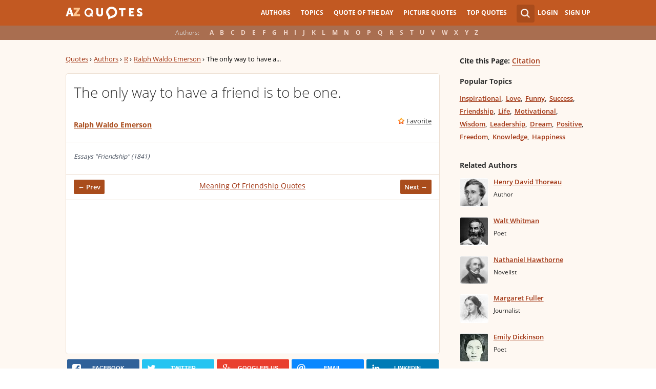

--- FILE ---
content_type: text/html; charset=UTF-8
request_url: https://www.azquotes.com/quote/89251?ref=meaning-of-friendship
body_size: 10414
content:
<!DOCTYPE html>
<html prefix="og: http://ogp.me/ns#">
 <head>
  <meta charset="utf-8">
  <title>Ralph Waldo Emerson quote: The only way to have a friend is to be...</title>
 <meta name="description" content="The only way to have a friend is... - Ralph Waldo Emerson quotes at AZquotes.com">
 <meta property="og:site_name" content="A-Z Quotes">
 <meta property="og:title" content="Ralph Waldo Emerson Quote">
 <meta property="og:type" content="article">
 <meta property="og:url" content="https://www.azquotes.com/quote/89251">
 <meta property="og:description" content="The only way to have a friend is to be one.">
 <meta property="og:image" content="https://www.azquotes.com/picture-quotes/quote-the-only-way-to-have-a-friend-is-to-be-one-ralph-waldo-emerson-8-92-51.jpg">
 <meta property="og:image:type" content="image/jpeg">
 <meta property="twitter:card" content="summary_large_image">
 <meta property="twitter:title" content="Ralph Waldo Emerson Quote">
 <meta property="twitter:description" content="The only way to have a friend is to be one.">
 <meta property="twitter:domain" content="www.azquotes.com">
 <meta property="twitter:image:src" content="https://www.azquotes.com/picture-quotes/quote-the-only-way-to-have-a-friend-is-to-be-one-ralph-waldo-emerson-8-92-51.jpg">
 <meta property="og:image:width" content="920">
 <meta property="og:image:height" content="433">
 <link rel="canonical" href="https://www.azquotes.com/quote/89251" />
 <link rel="icon" type="image/png" href="https://www.azquotes.com/favicon.png">
 <meta name="viewport" content="width=device-width,initial-scale=1, minimum-scale=1, maximum-scale=1, user-scalable=1">	

 <link rel="preload" href="/public2/opensans/ops/DXI1ORHCpsQm3Vp6mXoaTRUOjZSKWg4xBWp_C_qQx0o.woff2" as="font" type="font/woff2" crossorigin>
 <link rel="preload" href="/public2/opensans/ops/u-WUoqrET9fUeobQW7jkRVtXRa8TVwTICgirnJhmVJw.woff2" as="font" type="font/woff2" crossorigin>
 <link rel="preload" href="/public2/opensans/ops/MTP_ySUJH_bn48VBG8sNShUOjZSKWg4xBWp_C_qQx0o.woff2" as="font" type="font/woff2" crossorigin>
 <link rel="preload" href="/public2/opensans/ops/k3k702ZOKiLJc3WVjuplzBUOjZSKWg4xBWp_C_qQx0o.woff2" as="font" type="font/woff2" crossorigin>

 

 

 <link rel="stylesheet" href="/public2/css/style.min3.css?v=1.6" type="text/css">
 <style>
  .test-a{width:1%}
  @media screen and (min-width: 960px) {
   .leftcol{float: left;margin-right: -294px;width: 100%;}
   .leftcol-inner {padding-right: 294px;}
   .rightcol{float: right;width: 300px;margin-left: -10px;}
   .block{padding:0.4em 0em 1.4em 3.1em;}
   .pager.pg-margin { margin-right:0px;padding-right:0px; }
   .s-picture .simple_picture { width: 95%; }
   .s-picture .icons-quote { margin-right:0px; }
  }
 </style>
 

<script defer type="text/javascript" src="/public2/js/full3.min.js"></script>

 
 
 
 <script defer type="text/javascript" src="/public2/pages-js/quote.js?v=1.4"></script>
 
 
 <style>
#cookie-alert{
	position:fixed;bottom:0;z-index:10000;width:100%;text-align:left;margin-bottom:0;color:#000;background-color:#fff3cd;border-left:0;border-right:0;border-bottom:0;border-top:3px solid #f57c00;border-radius:0;
	
	/*display:unset!important;*/
	
	font-family: "Helvetica Neue",Helvetica,Arial,sans-serif;
    font-size: 14px;
    line-height: 1.42857143;
	-webkit-box-sizing: border-box;
    -moz-box-sizing: border-box;
    box-sizing: border-box;
}

@media screen and (min-width:1600px){
	#cookie-alert{
		padding-right:200px;
		padding-left:200px;
	}
}

#close-cookie-alert{
	margin-top:10px;
	width:50px;
    background: #C25922;
    border-color: #00c19a;
	text-decoration: none;
	box-shadow: 0 1px 1px rgba(0,0,0,.1);
	display: inline-block;
    padding: 6px 12px;
    margin-bottom: 0;
    font-size: 14px;
    font-weight: 400;
    line-height: 1.42857143;
    text-align: center;
    white-space: nowrap;
    vertical-align: middle;
	touch-action: manipulation;
	cursor: pointer;
	user-select: none;
	border: 1px solid transparent;
	border-radius: 4px;
    overflow: visible;
	color:white;
	box-sizing: border-box;
	-webkit-appearance: button;
	-webkit-user-select: none;
	-moz-user-select: none;
	-ms-user-select: none;
	-ms-touch-action: manipulation;
	background-image: none;
}

/*#close-cookie-alert:hover {
    background: #703C24; 
}*/

#close-cookie-alert.floated{margin-top:0;position:absolute;right:10px;bottom:16px}

#close-cookie-alert.floated:hover {
    background: #703C24; 
}

.alert {
	padding:15px;
	margin-bottom:20px;
	border:1px solid transparent;
	border-radius:4px
}
.alert-dismissable,
.alert-dismissible {
	padding-right:35px
}
.alert-dismissable .close,
.alert-dismissible .close {
	position:relative;
	top:-2px;
	right:-21px;
	color:inherit
}
.alert-success {
	color:#3c763d;
	background-color:#dff0d8;
	border-color:#d6e9c6
}

</style>
 
 </head>
 <body>
  <div id="wrap">
	  
  	  
	  
   <div id="header-wrap">
    <div id="menu">
     <div class="wrapper" >
      <div class="logo">
       <a href="/"></a>
      </div>
      <div class="account">
       <div class="search_wrapper">
        <a href="#" class="collapse">&nbsp;</a>
        <div class="s_form">
         <form action="/search_results.html" class="search" method="GET">
          <input name="query" placeholder="example: funny quotes" type="text" value="" class="ui-autocomplete-input" autocomplete="off">
          <input type="reset">
          <input type="submit" value="">
          <div class="search-result-sur" style="display:none;"></div>
         </form>
        </div>
       </div>
       <div class="user">
        <a href="#" class="login">Login</a>
        <a href="#" class="signup">Sign Up</a>
       </div>
      </div>		
      <div class="mainmenu">
       <a href="#" id="showhide"></a>
       <a href="#" class="az"></a>
       <ul>
        <li><a href="/quotes/authors.html">Authors</a></li>
        <li><a href="/quotes/topics/index.html">Topics</a></li>
        <li><a href="/quote_of_the_day.html">Quote of the Day</a></li>
        <li><a href="/picturequotes">Picture Quotes</a></li>
        <li><a href="/top_quotes.html">Top Quotes</a></li>
       </ul>
      </div>
     </div>
    </div>
    <div class="alp">
     <div class="wrapper">
      <div class="title">Authors:</div>
      <ul class="authors">
       <li class="active choose"><a href="#">Choose...</a></li>
       <li><a href="/quotes/authors/a/">A</a></li>
       <li><a href="/quotes/authors/b/">B</a></li>
       <li><a href="/quotes/authors/c/">C</a></li>
       <li><a href="/quotes/authors/d/">D</a></li>
       <li><a href="/quotes/authors/e/">E</a></li>
       <li><a href="/quotes/authors/f/">F</a></li>
       <li><a href="/quotes/authors/g/">G</a></li>
       <li><a href="/quotes/authors/h/">H</a></li>
       <li><a href="/quotes/authors/i/">I</a></li>
       <li><a href="/quotes/authors/j/">J</a></li>
       <li><a href="/quotes/authors/k/">K</a></li>
       <li><a href="/quotes/authors/l/">L</a></li>
       <li><a href="/quotes/authors/m/">M</a></li>
       <li><a href="/quotes/authors/n/">N</a></li>
       <li><a href="/quotes/authors/o/">O</a></li>
       <li><a href="/quotes/authors/p/">P</a></li>
       <li><a href="/quotes/authors/q/">Q</a></li>
       <li><a href="/quotes/authors/r/">R</a></li>
       <li><a href="/quotes/authors/s/">S</a></li>
       <li><a href="/quotes/authors/t/">T</a></li>
       <li><a href="/quotes/authors/u/">U</a></li>
       <li><a href="/quotes/authors/v/">V</a></li>
       <li><a href="/quotes/authors/w/">W</a></li>
       <li><a href="/quotes/authors/x/">X</a></li>
       <li><a href="/quotes/authors/y/">Y</a></li>
       <li><a href="/quotes/authors/z/">Z</a></li>
      </ul>
     </div>
    </div>	
   </div>


<div id="container-wrap">
 <div id="Container">
  <div id="content" class="content_inner">
   <div class="wrapper clearfix">
    <div class="leftcol quotations">
     <div class="leftcol-inner">
      <div xmlns:v="http://rdf.data-vocabulary.org/#" class="breadcrumb breadcrumb-quote bc-aside">
       <span typeof="v:Breadcrumb"><a href="/" rel="v:url" property="v:title">Quotes</a> ›</span>
       <span typeof="v:Breadcrumb"><a href="/quotes/authors.html" rel="v:url" property="v:title">Authors</a> ›</span>
       <span typeof="v:Breadcrumb"><a href="/quotes/authors/r/" rel="v:url" property="v:title">R</a> ›</span>
       <span typeof="v:Breadcrumb"><a href="/author/4490-Ralph_Waldo_Emerson" rel="v:url" property="v:title">Ralph Waldo Emerson</a> ›</span>
       <span>The only way to have a...</span>
      </div>
      <ul class="list-quotes list-one-quote">
       <li>
        <div data-id="89251" class="wrap-block">
		
		
         <p class="single-quote">The only way to have a friend is to be one.</p>
		 		 
         <div class="author">
                        <a href="/author/4490-Ralph_Waldo_Emerson">Ralph Waldo Emerson</a>
            
         </div>
         <div class="icons wrap-ico">
          <a class="save" href="#" rel="nofollow" onclick="save(89251, $(this));return false;">Favorite</a>
          <!-- <a class="report" href="#" rel="nofollow" onclick="report($(this));return false;">Report</a> -->
         </div>
                                    <!-- INJECTING SOURCES INFO -->

                                            <!-- INJECTING SOURCES -->
                                                                                                                                                                                                                                <!-- INJECTING SOURCES -->
                                            <!-- INJECTING AZ3 SOURCES-->
                                                                                        <!-- INJECTING AZ3 SOURCES-->
                                                                            <div class="center c-bottom c-fixed">
                                            
                                                <div class="author thicker"><span><span class="small_source_14">Essays "Friendship" (1841)
                                                </span></span></div>
                                              

                                        </div>
                                                                        <!-- INJECTING SOURCES INFO -->
         <div class="center c-bottom">
          <a href="/quote/99155?ref=meaning-of-friendship" class="prev">← Prev</a>
<a href="/quotes/topics/meaning-of-friendship.html">Meaning Of Friendship Quotes</a>          <a href="/quote/46592?ref=meaning-of-friendship" class="next">Next →</a>
          <span class="clear"></span>
         </div>
         
         <div style="margin: 11px -15px 0px -15px;border-top: 1px solid #ede0d3;padding-top: 10px;">
          <script async src="//pagead2.googlesyndication.com/pagead/js/adsbygoogle.js"></script>
          <!-- azquotes_quote -->
          <ins class="adsbygoogle ads_quote"
            style="display:block;height:280px;"
            data-ad-client="ca-pub-4225178227804431"
            data-ad-slot="2629355906"
            data-ad-format="auto"></ins>
          <script>
          (adsbygoogle = window.adsbygoogle || []).push({});
          </script>
         </div>
        </div>
       </li>
      </ul>
      <center>
<div class="share-container rrclearfix">
<ul class="rrssb-buttons rrclearfix">
<li class="rrssb-facebook">
<a href="https://www.facebook.com/sharer/sharer.php?u=https://www.azquotes.com/quote/89251" class="rrpopup">
<span class="rrssb-icon">
<svg version="1.1" xmlns="https://www.w3.org/2000/svg" xmlns:xlink="https://www.w3.org/1999/xlink" x="0px" y="0px" width="28px" height="28px" viewBox="0 0 28 28" enable-background="new 0 0 28 28" xml:space="preserve">
<path d="M27.825,4.783c0-2.427-2.182-4.608-4.608-4.608H4.783c-2.422,0-4.608,2.182-4.608,4.608v18.434
c0,2.427,2.181,4.608,4.608,4.608H14V17.379h-3.379v-4.608H14v-1.795c0-3.089,2.335-5.885,5.192-5.885h3.718v4.608h-3.726
c-0.408,0-0.884,0.492-0.884,1.236v1.836h4.609v4.608h-4.609v10.446h4.916c2.422,0,4.608-2.188,4.608-4.608V4.783z"/>
</svg>
</span>
<span class="rrssb-text">facebook</span>
</a>
</li>
<li class="rrssb-twitter">
<a href="https://twitter.com/home?status=Ralph+Waldo+Emerson+quote%3A+The+only+way+to+have+a+friend+is+to+be...+https%3A%2F%2Fwww.azquotes.com%2Fquote%2F89251" class="rrpopup">
<span class="rrssb-icon">
<svg version="1.1" xmlns="https://www.w3.org/2000/svg" xmlns:xlink="https://www.w3.org/1999/xlink" x="0px" y="0px"
 width="28px" height="28px" viewBox="0 0 28 28" enable-background="new 0 0 28 28" xml:space="preserve">
<path d="M24.253,8.756C24.689,17.08,18.297,24.182,9.97,24.62c-3.122,0.162-6.219-0.646-8.861-2.32
c2.703,0.179,5.376-0.648,7.508-2.321c-2.072-0.247-3.818-1.661-4.489-3.638c0.801,0.128,1.62,0.076,2.399-0.155
C4.045,15.72,2.215,13.6,2.115,11.077c0.688,0.275,1.426,0.407,2.168,0.386c-2.135-1.65-2.729-4.621-1.394-6.965
C5.575,7.816,9.54,9.84,13.803,10.071c-0.842-2.739,0.694-5.64,3.434-6.482c2.018-0.623,4.212,0.044,5.546,1.683
c1.186-0.213,2.318-0.662,3.329-1.317c-0.385,1.256-1.247,2.312-2.399,2.942c1.048-0.106,2.069-0.394,3.019-0.851
C26.275,7.229,25.39,8.196,24.253,8.756z"/>
</svg>
   </span>
<span class="rrssb-text">twitter</span>
</a>
</li>
<li class="rrssb-googleplus">
<a href="https://plus.google.com/share?url=https://www.azquotes.com/quote/89251" class="rrpopup">
<span class="rrssb-icon">
<svg version="1.1" xmlns="https://www.w3.org/2000/svg" xmlns:xlink="https://www.w3.org/1999/xlink" x="0px" y="0px" width="28px" height="28px" viewBox="0 0 28 28" enable-background="new 0 0 28 28" xml:space="preserve">
<g>
<g>
<path d="M14.703,15.854l-1.219-0.948c-0.372-0.308-0.88-0.715-0.88-1.459c0-0.748,0.508-1.223,0.95-1.663
c1.42-1.119,2.839-2.309,2.839-4.817c0-2.58-1.621-3.937-2.399-4.581h2.097l2.202-1.383h-6.67c-1.83,0-4.467,0.433-6.398,2.027
C3.768,4.287,3.059,6.018,3.059,7.576c0,2.634,2.022,5.328,5.604,5.328c0.339,0,0.71-0.033,1.083-0.068
c-0.167,0.408-0.336,0.748-0.336,1.324c0,1.04,0.551,1.685,1.011,2.297c-1.524,0.104-4.37,0.273-6.467,1.562
c-1.998,1.188-2.605,2.916-2.605,4.137c0,2.512,2.358,4.84,7.289,4.84c5.822,0,8.904-3.223,8.904-6.41
c0.008-2.327-1.359-3.489-2.829-4.731H14.703z M10.269,11.951c-2.912,0-4.231-3.765-4.231-6.037c0-0.884,0.168-1.797,0.744-2.511
c0.543-0.679,1.489-1.12,2.372-1.12c2.807,0,4.256,3.798,4.256,6.242c0,0.612-0.067,1.694-0.845,2.478
c-0.537,0.55-1.438,0.948-2.295,0.951V11.951z M10.302,25.609c-3.621,0-5.957-1.732-5.957-4.142c0-2.408,2.165-3.223,2.911-3.492
c1.421-0.479,3.25-0.545,3.555-0.545c0.338,0,0.52,0,0.766,0.034c2.574,1.838,3.706,2.757,3.706,4.479
c-0.002,2.073-1.736,3.665-4.982,3.649L10.302,25.609z"/>
<polygon points="23.254,11.89 23.254,8.521 21.569,8.521 21.569,11.89 18.202,11.89 18.202,13.604 21.569,13.604 21.569,17.004
23.254,17.004 23.254,13.604 26.653,13.604 26.653,11.89  "/>
</g>
</g>
</svg>
</span>
<span class="rrssb-text">googleplus</span>
</a>
</li>
<li class="rrssb-email">
<a href="mailto:?subject=Ralph Waldo Emerson quote: The only way to have a friend is to be...&amp;body=https://www.azquotes.com/quote/89251">
<span class="rrssb-icon">
<svg xmlns="https://www.w3.org/2000/svg" xmlns:xlink="https://www.w3.org/1999/xlink" version="1.1" x="0px" y="0px" width="28px" height="28px" viewBox="0 0 28 28" enable-background="new 0 0 28 28" xml:space="preserve">
<g>
<path d="M20.111 26.147c-2.336 1.051-4.361 1.401-7.125 1.401c-6.462 0-12.146-4.633-12.146-12.265 c0-7.94 5.762-14.833 14.561-14.833c6.853 0 11.8 4.7 11.8 11.252c0 5.684-3.194 9.265-7.399 9.3 c-1.829 0-3.153-0.934-3.347-2.997h-0.077c-1.208 1.986-2.96 2.997-5.023 2.997c-2.532 0-4.361-1.868-4.361-5.062 c0-4.749 3.504-9.071 9.111-9.071c1.713 0 3.7 0.4 4.6 0.973l-1.169 7.203c-0.388 2.298-0.116 3.3 1 3.4 c1.673 0 3.773-2.102 3.773-6.58c0-5.061-3.27-8.994-9.303-8.994c-5.957 0-11.175 4.673-11.175 12.1 c0 6.5 4.2 10.2 10 10.201c1.986 0 4.089-0.43 5.646-1.245L20.111 26.147z M16.646 10.1 c-0.311-0.078-0.701-0.155-1.207-0.155c-2.571 0-4.595 2.53-4.595 5.529c0 1.5 0.7 2.4 1.9 2.4 c1.441 0 2.959-1.828 3.311-4.087L16.646 10.068z"/>
</g>
</svg>
</span>
<span class="rrssb-text">email</span>
</a>
</li>
<li class="rrssb-linkedin">
<a href="https://www.linkedin.com/shareArticle?mini=true&amp;url=https://www.azquotes.com/quote/89251&amp;title=Ralph%20Waldo%20Emerson%20quote:%20The%20only%20way%20to%20have%20a%20friend%20is%20to%20be...&amp;summary=The%20only%20way%20to%20have%20a%20friend%20is...%20-%20Ralph%20Waldo%20Emerson%20quotes%20at%20AZquotes.com" class="rrpopup">
<span class="rrssb-icon">
<svg version="1.1" xmlns="https://www.w3.org/2000/svg" xmlns:xlink="https://www.w3.org/1999/xlink" x="0px" y="0px" width="28px" height="28px" viewBox="0 0 28 28" enable-background="new 0 0 28 28" xml:space="preserve">
<path d="M25.424,15.887v8.447h-4.896v-7.882c0-1.979-0.709-3.331-2.48-3.331c-1.354,0-2.158,0.911-2.514,1.803
c-0.129,0.315-0.162,0.753-0.162,1.194v8.216h-4.899c0,0,0.066-13.349,0-14.731h4.899v2.088c-0.01,0.016-0.023,0.032-0.033,0.048
h0.033V11.69c0.65-1.002,1.812-2.435,4.414-2.435C23.008,9.254,25.424,11.361,25.424,15.887z M5.348,2.501
c-1.676,0-2.772,1.092-2.772,2.539c0,1.421,1.066,2.538,2.717,2.546h0.032c1.709,0,2.771-1.132,2.771-2.546
C8.054,3.593,7.019,2.501,5.343,2.501H5.348z M2.867,24.334h4.897V9.603H2.867V24.334z"/>
</svg>
</span>
<span class="rrssb-text">linkedin</span>
</a>
</li>
</ul>
</div>      </center>

      <div class="hot-topics topics">
       <h3>Topics</h3>
       <ul>
        <li><a href="/quotes/topics/friends.html" class="name">Friends</a></li>
        <li><a href="/quotes/topics/friendship.html" class="name">Friendship</a></li>
        <li><a href="/quotes/topics/inspirational.html" class="name">Inspirational</a></li>
        <li><a href="/quotes/topics/friendship-over.html" class="name">Friendship Over</a></li>
        <li><a href="/quotes/topics/one-line-friendship.html" class="name">One Line Friendship</a></li>
        <li><a href="/quotes/topics/love-and-friendship.html" class="name">Love And Friendship</a></li>
        <li><a href="/quotes/topics/friendship-day.html" class="name">Friendship Day</a></li>
        <li><a href="/quotes/topics/friendship-love.html" class="name">Friendship Love</a></li>
        <li><a href="/quotes/topics/meaning-of-friendship.html" class="name">Meaning Of Friendship</a></li>
        <li><a href="/quotes/topics/being-a-good-friend.html" class="name">Being A Good Friend</a></li>
        <li><a href="/quotes/topics/easy-friendship.html" class="name">Easy Friendship</a></li>
        <li><a href="/quotes/topics/new-friends.html" class="name">New Friends</a></li>
        <li><a href="/quotes/topics/short-friend.html" class="name">Short Friend</a></li>
        <li><a href="/quotes/topics/sweet-friendship.html" class="name">Sweet Friendship</a></li>
        <li><a href="/quotes/topics/beautiful-friendship.html" class="name">Beautiful Friendship</a></li>
        <li><a href="/quotes/topics/true-friend-is.html" class="name">True Friend Is</a></li>
        <li><a href="/quotes/topics/life-love-and-friendship.html" class="name">Life Love And Friendship</a></li>
        <li><a href="/quotes/topics/friend-love.html" class="name">Friend Love</a></li>
        <li><a href="/quotes/topics/sweet-friend.html" class="name">Sweet Friend</a></li>
        <li><a href="/quotes/topics/friendships-and-relationships.html" class="name">Friendships And Relationships</a></li>
        <li><a href="/quotes/topics/unique-friendship.html" class="name">Unique Friendship</a></li>
        <li><a href="/quotes/topics/my-friends.html" class="name">My Friends</a></li>
        <li><a href="/quotes/topics/life-love-friendship.html" class="name">Life Love Friendship</a></li>
        <li><a href="/quotes/topics/inspirational-friendship.html" class="name">Inspirational Friendship</a></li>
        <li><a href="/quotes/topics/that-one-friend.html" class="name">That One Friend</a></li>
        <li><a href="/quotes/topics/new-friendship.html" class="name">New Friendship</a></li>
        <li><a href="/quotes/topics/one-friend.html" class="name">One Friend</a></li>
        <li><a href="/quotes/topics/true-friendship-and-life.html" class="name">True Friendship And Life</a></li>
        <li><a href="/quotes/topics/transcendentalism.html" class="name">Transcendentalism</a></li>
        <li><a href="/quotes/topics/cute-friendship.html" class="name">Cute Friendship</a></li>
        <li><a href="/quotes/topics/making-new-friends.html" class="name">Making New Friends</a></li>
        <li><a href="/quotes/topics/friends-for-life.html" class="name">Friends For Life</a></li>
        <li><a href="/quotes/topics/gifts-from-friends.html" class="name">Gifts From Friends</a></li>
        <li><a href="/quotes/topics/best-friendship.html" class="name">Best Friendship</a></li>
        <li><a href="/quotes/topics/awesome-friendship.html" class="name">Awesome Friendship</a></li>
        <li><a href="/quotes/topics/good-friendship.html" class="name">Good Friendship</a></li>
        <li><a href="/quotes/topics/true-friendship.html" class="name">True Friendship</a></li>
        <li><a href="/quotes/topics/true-friend.html" class="name">True Friend</a></li>
        <li><a href="/quotes/topics/your-best-friend.html" class="name">Your Best Friend</a></li>
        <li><a href="/quotes/topics/friendship-garden.html" class="name">Friendship Garden</a></li>
        <li><a href="/quotes/topics/hearts-and-friends.html" class="name">Hearts And Friends</a></li>
        <li><a href="/quotes/topics/meaningful-friendship.html" class="name">Meaningful Friendship</a></li>
        <li><a href="/quotes/topics/about-friendship.html" class="name">About Friendship</a></li>
        <li><a href="/quotes/topics/thank-you-friendship.html" class="name">Thank You Friendship</a></li>
        <li><a href="/quotes/topics/celebrating-with-friends.html" class="name">Celebrating With Friends</a></li>
        <li><a href="/quotes/topics/your-my-best-friend.html" class="name">Your My Best Friend</a></li>
        <li><a href="/quotes/topics/my-friendship.html" class="name">My Friendship</a></li>
        <li><a href="/quotes/topics/cute-friend.html" class="name">Cute Friend</a></li>
        <li><a href="/quotes/topics/friendship-and-life.html" class="name">Friendship And Life</a></li>
        <li><a href="/quotes/topics/my-best-friend.html" class="name">My Best Friend</a></li>
        <li><a href="/quotes/topics/real-friends.html" class="name">Real Friends</a></li>
        <li><a href="/quotes/topics/cute-best-friend.html" class="name">Cute Best Friend</a></li>
        <li><a href="/quotes/topics/inspiration.html" class="name">Inspiration</a></li>
        <li><a href="/quotes/topics/adventure.html" class="name">Adventure</a></li>
        <li><a href="/quotes/topics/way.html" class="name">Way</a></li>
        <li><a href="/quotes/topics/lectures.html" class="name">Lectures</a></li>
        <li><a href="/quotes/topics/essayists.html" class="name">Essayists</a></li>
       </ul>
       <div class="clear"></div>
      </div>


      <div class="s-picture">
       <div class="icons wrap-ico icons-quote" data-id="89251">
        <a class="to-picture create-picture" href="#" rel="nofollow">create your own picture</a>
       </div>

       <div class="addthis_toolbox addthis_floating_style addthis_32x32_style" style="left:-8px;top:27px; position:absolute; background-color: transparent;">
        <a class="addthis_button_pinterest_share"></a>
        <a class="addthis_button_facebook"></a>
        <a class="addthis_button_twitter"></a>
        <a class="addthis_button_google_plusone_share"></a>
        <a class="addthis_button_compact"></a>
       </div>

       <img class="simple_picture at_include" src="https://www.azquotes.com/picture-quotes/quote-the-only-way-to-have-a-friend-is-to-be-one-ralph-waldo-emerson-8-92-51.jpg" alt="The only way to have a friend is to be one. - Ralph Waldo Emerson" title="The only way to have a friend is to be one. - Ralph Waldo Emerson">

       
       <div class="pager pg-margin">
        <ul>
         <li class="prev fl"><a href="/quote/99155?ref=meaning-of-friendship">← Prev</a></li>
         <li class="next fr"><a href="/quote/46592?ref=meaning-of-friendship">Next →</a></li>
        </ul>
        <div class="clear"></div>
       </div>
       <span class="embed_h3">Embed:</span><input id="embed">
      </div>
     </div>
    </div>
    <div class="rightcol profile quote">
     <div class='block profile-block'>
      <div class='content'>
       <div class='citation'><span style="">Cite this Page:</span> <a href="/citation/quote/89251">Citation</a></div>
       <div class="topics">
        <h3 class="quote-page">Popular Topics</h3>
        <ul>
         <li><a href="/quotes/topics/inspirational.html" class="name">Inspirational</a></li>
         <li><a href="/quotes/topics/love.html" class="name">Love</a></li>
         <li><a href="/quotes/topics/funny.html" class="name">Funny</a></li>
         <li><a href="/quotes/topics/success.html" class="name">Success</a></li>
         <li><a href="/quotes/topics/friendship.html" class="name">Friendship</a></li>
         <li><a href="/quotes/topics/life.html" class="name">Life</a></li>
         <li><a href="/quotes/topics/motivational.html" class="name">Motivational</a></li>
         <li><a href="/quotes/topics/wisdom.html" class="name">Wisdom</a></li>
         <li><a href="/quotes/topics/leadership.html" class="name">Leadership</a></li>
         <li><a href="/quotes/topics/dream.html" class="name">Dream</a></li>
         <li><a href="/quotes/topics/positive.html" class="name">Positive</a></li>
         <li><a href="/quotes/topics/freedom.html" class="name">Freedom</a></li>
         <li><a href="/quotes/topics/knowledge.html" class="name">Knowledge</a></li>
         <li><a href="/quotes/topics/happiness.html" class="name">Happiness</a></li>
        </ul>
       </div>
       <span class="clear"></span>
       
       <div class='related-block top-author'>
        <h3 class="quote-page">Related Authors</h3>
        <div class='content'> 
<ul class='list-author'>
 <li>
  <a href='/author/14637-Henry_David_Thoreau'>
     <img alt='' class='img' src='/public/pictures/authors/15/3b/153b723812967bf7f6fb8d2acd3fe298/c_52a1e58e000e6_thumb.jpg'>
     </a>
  <div class='people'>
   <a class='name' href='/author/14637-Henry_David_Thoreau'>Henry David Thoreau</a>
   <span class="clear"></span>
   <span class="post">Author</span>
  </div>
 </li>
 <li>
  <a href='/author/15605-Walt_Whitman'>
     <img alt='' class='img' src='/public/pictures/authors/66/db/66db288c745003eabd1511fa43b68476/c_52a1e5ae4b16e_thumb.jpg'>
     </a>
  <div class='people'>
   <a class='name' href='/author/15605-Walt_Whitman'>Walt Whitman</a>
   <span class="clear"></span>
   <span class="post">Poet</span>
  </div>
 </li>
 <li>
  <a href='/author/6414-Nathaniel_Hawthorne'>
     <img alt='' class='img' src='/public/pictures/authors/c8/be/c8be296069836bde45169a27bb3d3d26/c_52b9535cc278d_thumb.jpg'>
     </a>
  <div class='people'>
   <a class='name' href='/author/6414-Nathaniel_Hawthorne'>Nathaniel Hawthorne</a>
   <span class="clear"></span>
   <span class="post">Novelist</span>
  </div>
 </li>
 <li>
  <a href='/author/5230-Margaret_Fuller'>
     <img alt='' class='img' src='/public/pictures/authors/44/26/4426dd51c702e707bc5e86f842a2378e/c_52a1e48fad169_thumb.jpg'>
     </a>
  <div class='people'>
   <a class='name' href='/author/5230-Margaret_Fuller'>Margaret Fuller</a>
   <span class="clear"></span>
   <span class="post">Journalist</span>
  </div>
 </li>
 <li>
  <a href='/author/3956-Emily_Dickinson'>
     <img alt='' class='img' src='/public/pictures/authors/50/bd/50bd5cfbf3b5afd4226c4189c5fae037/c_52a1e467d2404_thumb.jpg'>
     </a>
  <div class='people'>
   <a class='name' href='/author/3956-Emily_Dickinson'>Emily Dickinson</a>
   <span class="clear"></span>
   <span class="post">Poet</span>
  </div>
 </li>
 <li>
  <a href='/author/11738-Edgar_Allan_Poe'>
     <img alt='' class='img' src='/public/pictures/authors/2e/e3/2ee3985e1cf003d78b5c7cad4d981fab/c_52a1e52dc09eb_thumb.jpg'>
     </a>
  <div class='people'>
   <a class='name' href='/author/11738-Edgar_Allan_Poe'>Edgar Allan Poe</a>
   <span class="clear"></span>
   <span class="post">Author</span>
  </div>
 </li>
 <li>
  <a href='/author/9959-Herman_Melville'>
     <img alt='' class='img' src='/public/pictures/authors/28/55/2855254394250ab130dd542b282fd81c/c_52b9559ed6341_thumb.jpg'>
     </a>
  <div class='people'>
   <a class='name' href='/author/9959-Herman_Melville'>Herman Melville</a>
   <span class="clear"></span>
   <span class="post">Novelist</span>
  </div>
 </li>
</ul>        </div>
       </div>  
   
      </div>
     </div>
    </div>
    <div class="clear"></div>
   </div>
  </div>
 </div>
</div>
<script>
function _send(url, data){
 $.ajax({
  url: url,
  type: "POST",
  data: data,
  cache: false
 });
} 
var lazy = {
 container: [],
 add : function (func, params){
  this.container[this.container.length] = [func, params];
 },
 do : function (){
  if(this.container.length > 0){
   for(var i = 0; i < this.container.length; i++ ){
    var func = this.container[i][0];
    var params = this.container[i][1];
    func.apply({}, params);
   }
  }
 }
};
 document.getElementById("embed").value = '<a href="https://www.azquotes.com/quote/89251" title="Ralph Waldo Emerson quote"><img src="//www.azquotes.com/picture-quotes/quote-the-only-way-to-have-a-friend-is-to-be-one-ralph-waldo-emerson-8-92-51.jpg" alt="The only way to have a friend is to be one. - Ralph Waldo Emerson"></a>';
 dl_addthis = true;
 


defer();
function defer() {
 if (window.jQuery)
  lazy.do();
 else
  setTimeout(function() { defer(); }, 200);
}
</script>
    <style>
        .link_image {vertical-align: top; padding-top: 4px; padding-left: 2px}
        .small_source{font-size: 13px !important; font-weight: 700 !important}
        .list-one-quote .center.c-bottom span.small_source_14{font-size: 12px !important; font-style: italic !important; line-height: 17px !important; color: #3F4857 !important}
        /* .thicker {margin-bottom: -5px} */
        .list-quotes .thicker::after {margin-top: 9px !important}
        .c-fixed {text-align: left !important; }
        .c-fixed:before {margin-bottom: 0px !important; }

        .sources_span {color: #b3b300}
    </style>
<div class='popup' id="send-report">
 <div class='title'>
  <div class="left">
   <h2>Send Report</h2>
  </div>
  <div class="right">	 
   <a class="exit" href="#" id="lexit">&nbsp;</a>
  </div>
 </div>
 <div class="content">
  <div class="wrap">
   <div class='item text' id="sr-result">
    <p id="sr-result-message"></p>
   </div>
   <form action='#' method='POST' id="send-report-form">
    <div id="sr-to-hide">
    <div class='item text'>
     <label for='sr-quote-text'>Quote:</label>
     <p id="sr-quote-text"></p>
    </div>
    <div class='item text'>
     <label for='sr-mistake'>Mistake:</label>
     <div id='sr-mistake' data-value=''>Choose...</div>
     <ol class="sr-mistake-select">
      <li>The author didn't say that</li>
      <li>There is a mistake in the text of this quote</li>
      <li>The quote belongs to another author</li>
      <li>Other error</li>
     </ol>
    </div>
    <div class='item text'>
     <label for='sr-comments'>Comments:</label>
     <textarea id='sr-comments' name='comments'></textarea>
    </div>
    <div class='item text'>
     <label for='sr-email'>Email for contact (not necessary):</label>
     <input type="text" id="sr-email" />
    </div>
    <input id="sr-quote-id" name='quote_id' type='hidden' value='quote_id'>
    </div>
    <input class='button enter' name='s1' type='button' value='Send'>
    <input class='button cancel' name='s2' type='button' value='Cancel'>
   </form>
  </div>   
 </div>
</div>
   <div id="footer-clear"></div>
  </div>
  <div id="footer">
   <div class="fmenu">
    <div class="wrapper">
     <div class="logo">
      <a href="/">

      </a>
     </div>
     <div id='fmenu-clear'  class="clear"></div>
     <div class="footmenu-2">
      <div class="col-sm-10">
       <div class="row">
        <div class="col-xs-3">
         <ul class="flinklist">
          <li><a href="/quotes/authors.html" >Authors</a></li>
          <li><a href="/quotes/topics/index.html" >Topics</a></li>
          <li><a href="/picturequotes" >Picture Quotes</a></li>
          <li><a href="/quote_of_the_day.html" >Quote of the Day</a></li>
         </ul>
        </div>
        <div class="col-xs-3">
         <ul class="flinklist">
          <li><a rel="nofollow" href="/link/index.html" >Javascript and RSS feeds</a></li>
          <li><a rel="nofollow" href="/link/wordpress_plugin.html" >WordPress plugin</a></li>
	<li><a href="https://www.azquotes.es" >ES Version AZQuotes.ES</a></li>



         </ul>
        </div>
        <div class="col-xs-3">
         <ul class="flinklist">
          <li><a rel="nofollow" href="/about.html" >About Us</a></li>
		  <li><a rel="nofollow" href="/contacts.html" >Contact Us</a></li>
          <!--<li><a rel="nofollow" href="/submit.html" >Submit Quotes</a></li>-->
          <li><a  rel="nofollow" href="/terms_of_use.html" >Terms</a></li>
		  <li><a  rel="nofollow" href="/policy.html" >Privacy Policy</a></li>
         </ul>
        </div>
       </div>	
      </div>
     </div>   
    </div>
   </div>
  </div>
  <!-- popups -->
  <div id="grey-bg"></div>
  <div class="popup" id="login">
   <div class="title">
    <div class="left">
     <h2>Login with your account</h2>
    </div>
    <div class="right">	 
     <a class="create" href="#">Create an Account</a>
     <a class="exit" href="#" id="lexit">&nbsp;</a>
    </div>
   </div>
   <div class="left">
    <div class="wrap">
     <form action="#" method="POST" id="login-form">
      <div class="item">
       <label for="l-email">Email:</label>
       <input id="l-email" name="email" type="text" value="">
      </div>
      <div class="item">
       <label for="l-password">Password:</label>
       <input id="l-password" name="password" type="password" value="">
       <div class="desc">
        <a href="#">Forgot Password?</a>
       </div>
      </div>
      <input class="button enter" name="s1" type="button" value="Login">
      <input class="button cancel" name="s2" type="button" value="Cancel">
     </form>
    </div>
   </div>
   <div class="right">
    <div class="wrap">
     <p>or simply:</p>
     <div id="LoginButton">
     </div>
    </div>
   </div>
  </div>

  <div class="popup" id="sign">
   <div class="title">
    <div class="left">
     <h2>Create account</h2>
    </div>
    <div class="right">	 
     Have an account? <a class="create" href="#" id="signup">Sign in</a>
     <a class="exit" href="#" id="lexit">&nbsp;</a>
    </div>
   </div>
   <div class="left">
    <div class="wrap">
     <form action='#' method='POST' id='signup-form'>
      <div class='item'>
       <label for='fullname'>Full Name:</label>
       <input id='fullname' name='fullname' type='text' value=''>
      </div>
      <div class='item'>
       <label for='s-email'>E-mail:</label>
       <input id='s-email' name='email' type='text' value=''>
      </div>
      <div class='item'>
       <label for='s-password'>Password:</label>
       <input id='s-password' name='password' type='password' value=''>
      </div>
      <input class='button enter' name='s1' type='button' value='Register'>
      <input class='button cancel' name='s2' type='button' value='Cancel'>
     </form>
    </div>
   </div>
   <div class="right">
    <div class="wrap">
     <p>or simply:</p>
     <div id="LoginButton-su">
     </div>
    </div>
   </div>
  </div>
  
  <div class='popup' id='recovery'>
   <div class="title">
    <div class="left">
     <h2>Find Your Account</h2>
    </div>
    <div class="right">	 
     <a class="exit" href="#" id="lexit">&nbsp;</a>
    </div>
   </div>
   <div class="content">
    <div class="wrap">
     <form action='#' method='POST' id='recovery-form'>
      <div class='item'>
       <label for='r-email'>E-mail:</label>
       <input id='r-email' name='email' type='text' value=''>
      </div>
      <input class='button enter' name='s1' type='button' value='OK'>
      <input class='button cancel' name='s2' type='button' value='Cancel'>
     </form>
    </div>
   </div>
  </div>
  <div id="fb-root"></div>

  <!-- END popups -->
    
  <script>
   (function(i,s,o,g,r,a,m){i['GoogleAnalyticsObject']=r;i[r]=i[r]||function(){
   (i[r].q=i[r].q||[]).push(arguments)},i[r].l=1*new Date();a=s.createElement(o),
   m=s.getElementsByTagName(o)[0];a.async=1;a.src=g;m.parentNode.insertBefore(a,m)
   })(window,document,'script','//www.google-analytics.com/analytics.js','ga');

   ga('create', 'UA-18397997-5', 'azquotes.com');
   
            
   
       
   
   
      
   
    
   ga('send', 'pageview');
  </script>
    
  
    <script defer type="text/javascript" src="/public/js/common-share.js"></script>
  
  <script type="text/javascript">
   if(typeof dl_addthis != 'undefined' && dl_addthis == true){
    var addthis_config = addthis_config||{};
    addthis_config.ui_show_promo = false;
    addthis_config.data_track_addressbar = false;
    addthis_config.image_include = "at_include";

    var script = document.createElement('script');
    script.type='text/javascript';
    script.src='//s7.addthis.com/js/300/addthis_widget.js#pubid=ra-4d81f3c834598824';

    document.head.appendChild(script);
   }
  </script>
  
  
  

<script type="text/javascript">
	function setCookie__(name, value, expires, path, domain, secure) {
		expires instanceof Date ? expires = expires.toGMTString() : typeof(expires) == 'number' && (expires = (new Date(+(new Date) + expires * 1e3)).toGMTString());
		var r = [name + "=" + escape(value)], s, i;
		for(i in s = {expires: expires, path: path, domain: domain}){
			s[i] && r.push(i + "=" + s[i]);
		}
		return secure && r.push("secure"), document.cookie = r.join(";"), true;
	}
	function getCookie__(name) {
		var cookie = " " + document.cookie;
		var search = " " + name + "=";
		var setStr = null;
		var offset = 0;
		var end = 0;
		if (cookie.length > 0) {
			offset = cookie.indexOf(search);
			if (offset != -1) {
				offset += search.length;
				end = cookie.indexOf(";", offset)
				if (end == -1) {
					end = cookie.length;
				}
				setStr = unescape(cookie.substring(offset, end));
			}
		}
		return(setStr);
	}
	function checkCookie(){
		if(!getCookie__('cookie_policy')){
			var elem = document.getElementById('cookie-alert');
			if(elem){
				elem.style.display = 'block';
			}
		}
	}
	function setCP(){
		setCookie__('cookie_policy', 1, (3600 * 24 * 365));
		var elem = document.getElementById('cookie-alert');
		if(elem){
			elem.style.display = 'none';
		}
	}
	checkCookie();
</script>

  
  </body>
</html>
<script>
  function ready() {
    console.log( 'DOM �����' );
	//(adsbygoogle = window.adsbygoogle || []).push({}); 
  }

  document.addEventListener("DOMContentLoaded", ready);
</script>



<script type="text/javascript">
  css = document.createElement('link');
  css.rel='stylesheet';
  css.defer = true;
  css.href='https://cdn.jsdelivr.net/npm/tooltipster@4.2.6/dist/css/tooltipster.bundle.min.css';
  document.body.appendChild(css);
</script>


--- FILE ---
content_type: text/html; charset=utf-8
request_url: https://www.google.com/recaptcha/api2/aframe
body_size: 267
content:
<!DOCTYPE HTML><html><head><meta http-equiv="content-type" content="text/html; charset=UTF-8"></head><body><script nonce="eGSIkmvzuIucdQEOPD88Dw">/** Anti-fraud and anti-abuse applications only. See google.com/recaptcha */ try{var clients={'sodar':'https://pagead2.googlesyndication.com/pagead/sodar?'};window.addEventListener("message",function(a){try{if(a.source===window.parent){var b=JSON.parse(a.data);var c=clients[b['id']];if(c){var d=document.createElement('img');d.src=c+b['params']+'&rc='+(localStorage.getItem("rc::a")?sessionStorage.getItem("rc::b"):"");window.document.body.appendChild(d);sessionStorage.setItem("rc::e",parseInt(sessionStorage.getItem("rc::e")||0)+1);localStorage.setItem("rc::h",'1769381621726');}}}catch(b){}});window.parent.postMessage("_grecaptcha_ready", "*");}catch(b){}</script></body></html>